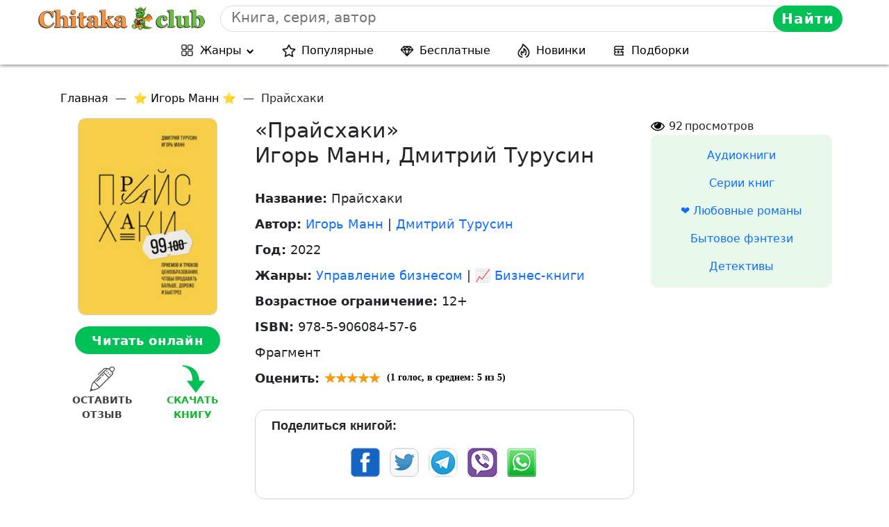

--- FILE ---
content_type: text/html; charset=UTF-8
request_url: https://chitaka.club/wp-admin/admin-ajax.php
body_size: -38
content:
{"method":"block_geo_role_ip","data":{"ip":"true","city":"\u0434\u0443\u0431\u043b\u0438\u043d","country":"\u0441\u0448\u0430","ccode":"us","role":"not_logged_in"}}